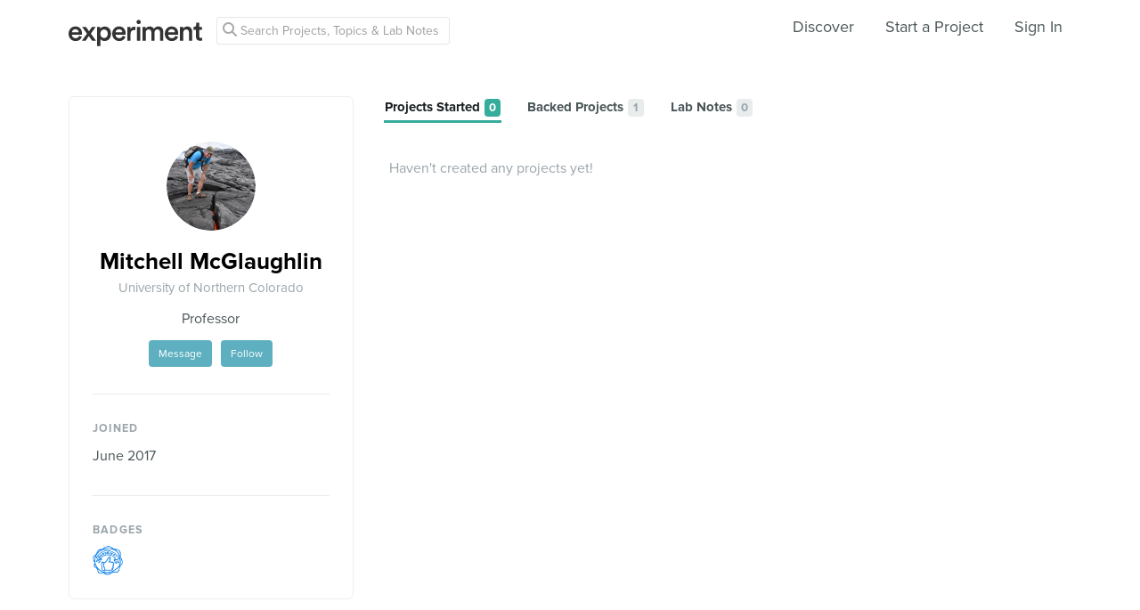

--- FILE ---
content_type: text/html; charset=utf-8
request_url: https://www.google.com/recaptcha/api2/anchor?ar=1&k=6Ldb_70UAAAAAI8hGzJqq1aRW2-GGUO7vYSfUNes&co=aHR0cHM6Ly9leHBlcmltZW50LmNvbTo0NDM.&hl=en&v=PoyoqOPhxBO7pBk68S4YbpHZ&size=invisible&anchor-ms=20000&execute-ms=30000&cb=4atm5whwngp
body_size: 48598
content:
<!DOCTYPE HTML><html dir="ltr" lang="en"><head><meta http-equiv="Content-Type" content="text/html; charset=UTF-8">
<meta http-equiv="X-UA-Compatible" content="IE=edge">
<title>reCAPTCHA</title>
<style type="text/css">
/* cyrillic-ext */
@font-face {
  font-family: 'Roboto';
  font-style: normal;
  font-weight: 400;
  font-stretch: 100%;
  src: url(//fonts.gstatic.com/s/roboto/v48/KFO7CnqEu92Fr1ME7kSn66aGLdTylUAMa3GUBHMdazTgWw.woff2) format('woff2');
  unicode-range: U+0460-052F, U+1C80-1C8A, U+20B4, U+2DE0-2DFF, U+A640-A69F, U+FE2E-FE2F;
}
/* cyrillic */
@font-face {
  font-family: 'Roboto';
  font-style: normal;
  font-weight: 400;
  font-stretch: 100%;
  src: url(//fonts.gstatic.com/s/roboto/v48/KFO7CnqEu92Fr1ME7kSn66aGLdTylUAMa3iUBHMdazTgWw.woff2) format('woff2');
  unicode-range: U+0301, U+0400-045F, U+0490-0491, U+04B0-04B1, U+2116;
}
/* greek-ext */
@font-face {
  font-family: 'Roboto';
  font-style: normal;
  font-weight: 400;
  font-stretch: 100%;
  src: url(//fonts.gstatic.com/s/roboto/v48/KFO7CnqEu92Fr1ME7kSn66aGLdTylUAMa3CUBHMdazTgWw.woff2) format('woff2');
  unicode-range: U+1F00-1FFF;
}
/* greek */
@font-face {
  font-family: 'Roboto';
  font-style: normal;
  font-weight: 400;
  font-stretch: 100%;
  src: url(//fonts.gstatic.com/s/roboto/v48/KFO7CnqEu92Fr1ME7kSn66aGLdTylUAMa3-UBHMdazTgWw.woff2) format('woff2');
  unicode-range: U+0370-0377, U+037A-037F, U+0384-038A, U+038C, U+038E-03A1, U+03A3-03FF;
}
/* math */
@font-face {
  font-family: 'Roboto';
  font-style: normal;
  font-weight: 400;
  font-stretch: 100%;
  src: url(//fonts.gstatic.com/s/roboto/v48/KFO7CnqEu92Fr1ME7kSn66aGLdTylUAMawCUBHMdazTgWw.woff2) format('woff2');
  unicode-range: U+0302-0303, U+0305, U+0307-0308, U+0310, U+0312, U+0315, U+031A, U+0326-0327, U+032C, U+032F-0330, U+0332-0333, U+0338, U+033A, U+0346, U+034D, U+0391-03A1, U+03A3-03A9, U+03B1-03C9, U+03D1, U+03D5-03D6, U+03F0-03F1, U+03F4-03F5, U+2016-2017, U+2034-2038, U+203C, U+2040, U+2043, U+2047, U+2050, U+2057, U+205F, U+2070-2071, U+2074-208E, U+2090-209C, U+20D0-20DC, U+20E1, U+20E5-20EF, U+2100-2112, U+2114-2115, U+2117-2121, U+2123-214F, U+2190, U+2192, U+2194-21AE, U+21B0-21E5, U+21F1-21F2, U+21F4-2211, U+2213-2214, U+2216-22FF, U+2308-230B, U+2310, U+2319, U+231C-2321, U+2336-237A, U+237C, U+2395, U+239B-23B7, U+23D0, U+23DC-23E1, U+2474-2475, U+25AF, U+25B3, U+25B7, U+25BD, U+25C1, U+25CA, U+25CC, U+25FB, U+266D-266F, U+27C0-27FF, U+2900-2AFF, U+2B0E-2B11, U+2B30-2B4C, U+2BFE, U+3030, U+FF5B, U+FF5D, U+1D400-1D7FF, U+1EE00-1EEFF;
}
/* symbols */
@font-face {
  font-family: 'Roboto';
  font-style: normal;
  font-weight: 400;
  font-stretch: 100%;
  src: url(//fonts.gstatic.com/s/roboto/v48/KFO7CnqEu92Fr1ME7kSn66aGLdTylUAMaxKUBHMdazTgWw.woff2) format('woff2');
  unicode-range: U+0001-000C, U+000E-001F, U+007F-009F, U+20DD-20E0, U+20E2-20E4, U+2150-218F, U+2190, U+2192, U+2194-2199, U+21AF, U+21E6-21F0, U+21F3, U+2218-2219, U+2299, U+22C4-22C6, U+2300-243F, U+2440-244A, U+2460-24FF, U+25A0-27BF, U+2800-28FF, U+2921-2922, U+2981, U+29BF, U+29EB, U+2B00-2BFF, U+4DC0-4DFF, U+FFF9-FFFB, U+10140-1018E, U+10190-1019C, U+101A0, U+101D0-101FD, U+102E0-102FB, U+10E60-10E7E, U+1D2C0-1D2D3, U+1D2E0-1D37F, U+1F000-1F0FF, U+1F100-1F1AD, U+1F1E6-1F1FF, U+1F30D-1F30F, U+1F315, U+1F31C, U+1F31E, U+1F320-1F32C, U+1F336, U+1F378, U+1F37D, U+1F382, U+1F393-1F39F, U+1F3A7-1F3A8, U+1F3AC-1F3AF, U+1F3C2, U+1F3C4-1F3C6, U+1F3CA-1F3CE, U+1F3D4-1F3E0, U+1F3ED, U+1F3F1-1F3F3, U+1F3F5-1F3F7, U+1F408, U+1F415, U+1F41F, U+1F426, U+1F43F, U+1F441-1F442, U+1F444, U+1F446-1F449, U+1F44C-1F44E, U+1F453, U+1F46A, U+1F47D, U+1F4A3, U+1F4B0, U+1F4B3, U+1F4B9, U+1F4BB, U+1F4BF, U+1F4C8-1F4CB, U+1F4D6, U+1F4DA, U+1F4DF, U+1F4E3-1F4E6, U+1F4EA-1F4ED, U+1F4F7, U+1F4F9-1F4FB, U+1F4FD-1F4FE, U+1F503, U+1F507-1F50B, U+1F50D, U+1F512-1F513, U+1F53E-1F54A, U+1F54F-1F5FA, U+1F610, U+1F650-1F67F, U+1F687, U+1F68D, U+1F691, U+1F694, U+1F698, U+1F6AD, U+1F6B2, U+1F6B9-1F6BA, U+1F6BC, U+1F6C6-1F6CF, U+1F6D3-1F6D7, U+1F6E0-1F6EA, U+1F6F0-1F6F3, U+1F6F7-1F6FC, U+1F700-1F7FF, U+1F800-1F80B, U+1F810-1F847, U+1F850-1F859, U+1F860-1F887, U+1F890-1F8AD, U+1F8B0-1F8BB, U+1F8C0-1F8C1, U+1F900-1F90B, U+1F93B, U+1F946, U+1F984, U+1F996, U+1F9E9, U+1FA00-1FA6F, U+1FA70-1FA7C, U+1FA80-1FA89, U+1FA8F-1FAC6, U+1FACE-1FADC, U+1FADF-1FAE9, U+1FAF0-1FAF8, U+1FB00-1FBFF;
}
/* vietnamese */
@font-face {
  font-family: 'Roboto';
  font-style: normal;
  font-weight: 400;
  font-stretch: 100%;
  src: url(//fonts.gstatic.com/s/roboto/v48/KFO7CnqEu92Fr1ME7kSn66aGLdTylUAMa3OUBHMdazTgWw.woff2) format('woff2');
  unicode-range: U+0102-0103, U+0110-0111, U+0128-0129, U+0168-0169, U+01A0-01A1, U+01AF-01B0, U+0300-0301, U+0303-0304, U+0308-0309, U+0323, U+0329, U+1EA0-1EF9, U+20AB;
}
/* latin-ext */
@font-face {
  font-family: 'Roboto';
  font-style: normal;
  font-weight: 400;
  font-stretch: 100%;
  src: url(//fonts.gstatic.com/s/roboto/v48/KFO7CnqEu92Fr1ME7kSn66aGLdTylUAMa3KUBHMdazTgWw.woff2) format('woff2');
  unicode-range: U+0100-02BA, U+02BD-02C5, U+02C7-02CC, U+02CE-02D7, U+02DD-02FF, U+0304, U+0308, U+0329, U+1D00-1DBF, U+1E00-1E9F, U+1EF2-1EFF, U+2020, U+20A0-20AB, U+20AD-20C0, U+2113, U+2C60-2C7F, U+A720-A7FF;
}
/* latin */
@font-face {
  font-family: 'Roboto';
  font-style: normal;
  font-weight: 400;
  font-stretch: 100%;
  src: url(//fonts.gstatic.com/s/roboto/v48/KFO7CnqEu92Fr1ME7kSn66aGLdTylUAMa3yUBHMdazQ.woff2) format('woff2');
  unicode-range: U+0000-00FF, U+0131, U+0152-0153, U+02BB-02BC, U+02C6, U+02DA, U+02DC, U+0304, U+0308, U+0329, U+2000-206F, U+20AC, U+2122, U+2191, U+2193, U+2212, U+2215, U+FEFF, U+FFFD;
}
/* cyrillic-ext */
@font-face {
  font-family: 'Roboto';
  font-style: normal;
  font-weight: 500;
  font-stretch: 100%;
  src: url(//fonts.gstatic.com/s/roboto/v48/KFO7CnqEu92Fr1ME7kSn66aGLdTylUAMa3GUBHMdazTgWw.woff2) format('woff2');
  unicode-range: U+0460-052F, U+1C80-1C8A, U+20B4, U+2DE0-2DFF, U+A640-A69F, U+FE2E-FE2F;
}
/* cyrillic */
@font-face {
  font-family: 'Roboto';
  font-style: normal;
  font-weight: 500;
  font-stretch: 100%;
  src: url(//fonts.gstatic.com/s/roboto/v48/KFO7CnqEu92Fr1ME7kSn66aGLdTylUAMa3iUBHMdazTgWw.woff2) format('woff2');
  unicode-range: U+0301, U+0400-045F, U+0490-0491, U+04B0-04B1, U+2116;
}
/* greek-ext */
@font-face {
  font-family: 'Roboto';
  font-style: normal;
  font-weight: 500;
  font-stretch: 100%;
  src: url(//fonts.gstatic.com/s/roboto/v48/KFO7CnqEu92Fr1ME7kSn66aGLdTylUAMa3CUBHMdazTgWw.woff2) format('woff2');
  unicode-range: U+1F00-1FFF;
}
/* greek */
@font-face {
  font-family: 'Roboto';
  font-style: normal;
  font-weight: 500;
  font-stretch: 100%;
  src: url(//fonts.gstatic.com/s/roboto/v48/KFO7CnqEu92Fr1ME7kSn66aGLdTylUAMa3-UBHMdazTgWw.woff2) format('woff2');
  unicode-range: U+0370-0377, U+037A-037F, U+0384-038A, U+038C, U+038E-03A1, U+03A3-03FF;
}
/* math */
@font-face {
  font-family: 'Roboto';
  font-style: normal;
  font-weight: 500;
  font-stretch: 100%;
  src: url(//fonts.gstatic.com/s/roboto/v48/KFO7CnqEu92Fr1ME7kSn66aGLdTylUAMawCUBHMdazTgWw.woff2) format('woff2');
  unicode-range: U+0302-0303, U+0305, U+0307-0308, U+0310, U+0312, U+0315, U+031A, U+0326-0327, U+032C, U+032F-0330, U+0332-0333, U+0338, U+033A, U+0346, U+034D, U+0391-03A1, U+03A3-03A9, U+03B1-03C9, U+03D1, U+03D5-03D6, U+03F0-03F1, U+03F4-03F5, U+2016-2017, U+2034-2038, U+203C, U+2040, U+2043, U+2047, U+2050, U+2057, U+205F, U+2070-2071, U+2074-208E, U+2090-209C, U+20D0-20DC, U+20E1, U+20E5-20EF, U+2100-2112, U+2114-2115, U+2117-2121, U+2123-214F, U+2190, U+2192, U+2194-21AE, U+21B0-21E5, U+21F1-21F2, U+21F4-2211, U+2213-2214, U+2216-22FF, U+2308-230B, U+2310, U+2319, U+231C-2321, U+2336-237A, U+237C, U+2395, U+239B-23B7, U+23D0, U+23DC-23E1, U+2474-2475, U+25AF, U+25B3, U+25B7, U+25BD, U+25C1, U+25CA, U+25CC, U+25FB, U+266D-266F, U+27C0-27FF, U+2900-2AFF, U+2B0E-2B11, U+2B30-2B4C, U+2BFE, U+3030, U+FF5B, U+FF5D, U+1D400-1D7FF, U+1EE00-1EEFF;
}
/* symbols */
@font-face {
  font-family: 'Roboto';
  font-style: normal;
  font-weight: 500;
  font-stretch: 100%;
  src: url(//fonts.gstatic.com/s/roboto/v48/KFO7CnqEu92Fr1ME7kSn66aGLdTylUAMaxKUBHMdazTgWw.woff2) format('woff2');
  unicode-range: U+0001-000C, U+000E-001F, U+007F-009F, U+20DD-20E0, U+20E2-20E4, U+2150-218F, U+2190, U+2192, U+2194-2199, U+21AF, U+21E6-21F0, U+21F3, U+2218-2219, U+2299, U+22C4-22C6, U+2300-243F, U+2440-244A, U+2460-24FF, U+25A0-27BF, U+2800-28FF, U+2921-2922, U+2981, U+29BF, U+29EB, U+2B00-2BFF, U+4DC0-4DFF, U+FFF9-FFFB, U+10140-1018E, U+10190-1019C, U+101A0, U+101D0-101FD, U+102E0-102FB, U+10E60-10E7E, U+1D2C0-1D2D3, U+1D2E0-1D37F, U+1F000-1F0FF, U+1F100-1F1AD, U+1F1E6-1F1FF, U+1F30D-1F30F, U+1F315, U+1F31C, U+1F31E, U+1F320-1F32C, U+1F336, U+1F378, U+1F37D, U+1F382, U+1F393-1F39F, U+1F3A7-1F3A8, U+1F3AC-1F3AF, U+1F3C2, U+1F3C4-1F3C6, U+1F3CA-1F3CE, U+1F3D4-1F3E0, U+1F3ED, U+1F3F1-1F3F3, U+1F3F5-1F3F7, U+1F408, U+1F415, U+1F41F, U+1F426, U+1F43F, U+1F441-1F442, U+1F444, U+1F446-1F449, U+1F44C-1F44E, U+1F453, U+1F46A, U+1F47D, U+1F4A3, U+1F4B0, U+1F4B3, U+1F4B9, U+1F4BB, U+1F4BF, U+1F4C8-1F4CB, U+1F4D6, U+1F4DA, U+1F4DF, U+1F4E3-1F4E6, U+1F4EA-1F4ED, U+1F4F7, U+1F4F9-1F4FB, U+1F4FD-1F4FE, U+1F503, U+1F507-1F50B, U+1F50D, U+1F512-1F513, U+1F53E-1F54A, U+1F54F-1F5FA, U+1F610, U+1F650-1F67F, U+1F687, U+1F68D, U+1F691, U+1F694, U+1F698, U+1F6AD, U+1F6B2, U+1F6B9-1F6BA, U+1F6BC, U+1F6C6-1F6CF, U+1F6D3-1F6D7, U+1F6E0-1F6EA, U+1F6F0-1F6F3, U+1F6F7-1F6FC, U+1F700-1F7FF, U+1F800-1F80B, U+1F810-1F847, U+1F850-1F859, U+1F860-1F887, U+1F890-1F8AD, U+1F8B0-1F8BB, U+1F8C0-1F8C1, U+1F900-1F90B, U+1F93B, U+1F946, U+1F984, U+1F996, U+1F9E9, U+1FA00-1FA6F, U+1FA70-1FA7C, U+1FA80-1FA89, U+1FA8F-1FAC6, U+1FACE-1FADC, U+1FADF-1FAE9, U+1FAF0-1FAF8, U+1FB00-1FBFF;
}
/* vietnamese */
@font-face {
  font-family: 'Roboto';
  font-style: normal;
  font-weight: 500;
  font-stretch: 100%;
  src: url(//fonts.gstatic.com/s/roboto/v48/KFO7CnqEu92Fr1ME7kSn66aGLdTylUAMa3OUBHMdazTgWw.woff2) format('woff2');
  unicode-range: U+0102-0103, U+0110-0111, U+0128-0129, U+0168-0169, U+01A0-01A1, U+01AF-01B0, U+0300-0301, U+0303-0304, U+0308-0309, U+0323, U+0329, U+1EA0-1EF9, U+20AB;
}
/* latin-ext */
@font-face {
  font-family: 'Roboto';
  font-style: normal;
  font-weight: 500;
  font-stretch: 100%;
  src: url(//fonts.gstatic.com/s/roboto/v48/KFO7CnqEu92Fr1ME7kSn66aGLdTylUAMa3KUBHMdazTgWw.woff2) format('woff2');
  unicode-range: U+0100-02BA, U+02BD-02C5, U+02C7-02CC, U+02CE-02D7, U+02DD-02FF, U+0304, U+0308, U+0329, U+1D00-1DBF, U+1E00-1E9F, U+1EF2-1EFF, U+2020, U+20A0-20AB, U+20AD-20C0, U+2113, U+2C60-2C7F, U+A720-A7FF;
}
/* latin */
@font-face {
  font-family: 'Roboto';
  font-style: normal;
  font-weight: 500;
  font-stretch: 100%;
  src: url(//fonts.gstatic.com/s/roboto/v48/KFO7CnqEu92Fr1ME7kSn66aGLdTylUAMa3yUBHMdazQ.woff2) format('woff2');
  unicode-range: U+0000-00FF, U+0131, U+0152-0153, U+02BB-02BC, U+02C6, U+02DA, U+02DC, U+0304, U+0308, U+0329, U+2000-206F, U+20AC, U+2122, U+2191, U+2193, U+2212, U+2215, U+FEFF, U+FFFD;
}
/* cyrillic-ext */
@font-face {
  font-family: 'Roboto';
  font-style: normal;
  font-weight: 900;
  font-stretch: 100%;
  src: url(//fonts.gstatic.com/s/roboto/v48/KFO7CnqEu92Fr1ME7kSn66aGLdTylUAMa3GUBHMdazTgWw.woff2) format('woff2');
  unicode-range: U+0460-052F, U+1C80-1C8A, U+20B4, U+2DE0-2DFF, U+A640-A69F, U+FE2E-FE2F;
}
/* cyrillic */
@font-face {
  font-family: 'Roboto';
  font-style: normal;
  font-weight: 900;
  font-stretch: 100%;
  src: url(//fonts.gstatic.com/s/roboto/v48/KFO7CnqEu92Fr1ME7kSn66aGLdTylUAMa3iUBHMdazTgWw.woff2) format('woff2');
  unicode-range: U+0301, U+0400-045F, U+0490-0491, U+04B0-04B1, U+2116;
}
/* greek-ext */
@font-face {
  font-family: 'Roboto';
  font-style: normal;
  font-weight: 900;
  font-stretch: 100%;
  src: url(//fonts.gstatic.com/s/roboto/v48/KFO7CnqEu92Fr1ME7kSn66aGLdTylUAMa3CUBHMdazTgWw.woff2) format('woff2');
  unicode-range: U+1F00-1FFF;
}
/* greek */
@font-face {
  font-family: 'Roboto';
  font-style: normal;
  font-weight: 900;
  font-stretch: 100%;
  src: url(//fonts.gstatic.com/s/roboto/v48/KFO7CnqEu92Fr1ME7kSn66aGLdTylUAMa3-UBHMdazTgWw.woff2) format('woff2');
  unicode-range: U+0370-0377, U+037A-037F, U+0384-038A, U+038C, U+038E-03A1, U+03A3-03FF;
}
/* math */
@font-face {
  font-family: 'Roboto';
  font-style: normal;
  font-weight: 900;
  font-stretch: 100%;
  src: url(//fonts.gstatic.com/s/roboto/v48/KFO7CnqEu92Fr1ME7kSn66aGLdTylUAMawCUBHMdazTgWw.woff2) format('woff2');
  unicode-range: U+0302-0303, U+0305, U+0307-0308, U+0310, U+0312, U+0315, U+031A, U+0326-0327, U+032C, U+032F-0330, U+0332-0333, U+0338, U+033A, U+0346, U+034D, U+0391-03A1, U+03A3-03A9, U+03B1-03C9, U+03D1, U+03D5-03D6, U+03F0-03F1, U+03F4-03F5, U+2016-2017, U+2034-2038, U+203C, U+2040, U+2043, U+2047, U+2050, U+2057, U+205F, U+2070-2071, U+2074-208E, U+2090-209C, U+20D0-20DC, U+20E1, U+20E5-20EF, U+2100-2112, U+2114-2115, U+2117-2121, U+2123-214F, U+2190, U+2192, U+2194-21AE, U+21B0-21E5, U+21F1-21F2, U+21F4-2211, U+2213-2214, U+2216-22FF, U+2308-230B, U+2310, U+2319, U+231C-2321, U+2336-237A, U+237C, U+2395, U+239B-23B7, U+23D0, U+23DC-23E1, U+2474-2475, U+25AF, U+25B3, U+25B7, U+25BD, U+25C1, U+25CA, U+25CC, U+25FB, U+266D-266F, U+27C0-27FF, U+2900-2AFF, U+2B0E-2B11, U+2B30-2B4C, U+2BFE, U+3030, U+FF5B, U+FF5D, U+1D400-1D7FF, U+1EE00-1EEFF;
}
/* symbols */
@font-face {
  font-family: 'Roboto';
  font-style: normal;
  font-weight: 900;
  font-stretch: 100%;
  src: url(//fonts.gstatic.com/s/roboto/v48/KFO7CnqEu92Fr1ME7kSn66aGLdTylUAMaxKUBHMdazTgWw.woff2) format('woff2');
  unicode-range: U+0001-000C, U+000E-001F, U+007F-009F, U+20DD-20E0, U+20E2-20E4, U+2150-218F, U+2190, U+2192, U+2194-2199, U+21AF, U+21E6-21F0, U+21F3, U+2218-2219, U+2299, U+22C4-22C6, U+2300-243F, U+2440-244A, U+2460-24FF, U+25A0-27BF, U+2800-28FF, U+2921-2922, U+2981, U+29BF, U+29EB, U+2B00-2BFF, U+4DC0-4DFF, U+FFF9-FFFB, U+10140-1018E, U+10190-1019C, U+101A0, U+101D0-101FD, U+102E0-102FB, U+10E60-10E7E, U+1D2C0-1D2D3, U+1D2E0-1D37F, U+1F000-1F0FF, U+1F100-1F1AD, U+1F1E6-1F1FF, U+1F30D-1F30F, U+1F315, U+1F31C, U+1F31E, U+1F320-1F32C, U+1F336, U+1F378, U+1F37D, U+1F382, U+1F393-1F39F, U+1F3A7-1F3A8, U+1F3AC-1F3AF, U+1F3C2, U+1F3C4-1F3C6, U+1F3CA-1F3CE, U+1F3D4-1F3E0, U+1F3ED, U+1F3F1-1F3F3, U+1F3F5-1F3F7, U+1F408, U+1F415, U+1F41F, U+1F426, U+1F43F, U+1F441-1F442, U+1F444, U+1F446-1F449, U+1F44C-1F44E, U+1F453, U+1F46A, U+1F47D, U+1F4A3, U+1F4B0, U+1F4B3, U+1F4B9, U+1F4BB, U+1F4BF, U+1F4C8-1F4CB, U+1F4D6, U+1F4DA, U+1F4DF, U+1F4E3-1F4E6, U+1F4EA-1F4ED, U+1F4F7, U+1F4F9-1F4FB, U+1F4FD-1F4FE, U+1F503, U+1F507-1F50B, U+1F50D, U+1F512-1F513, U+1F53E-1F54A, U+1F54F-1F5FA, U+1F610, U+1F650-1F67F, U+1F687, U+1F68D, U+1F691, U+1F694, U+1F698, U+1F6AD, U+1F6B2, U+1F6B9-1F6BA, U+1F6BC, U+1F6C6-1F6CF, U+1F6D3-1F6D7, U+1F6E0-1F6EA, U+1F6F0-1F6F3, U+1F6F7-1F6FC, U+1F700-1F7FF, U+1F800-1F80B, U+1F810-1F847, U+1F850-1F859, U+1F860-1F887, U+1F890-1F8AD, U+1F8B0-1F8BB, U+1F8C0-1F8C1, U+1F900-1F90B, U+1F93B, U+1F946, U+1F984, U+1F996, U+1F9E9, U+1FA00-1FA6F, U+1FA70-1FA7C, U+1FA80-1FA89, U+1FA8F-1FAC6, U+1FACE-1FADC, U+1FADF-1FAE9, U+1FAF0-1FAF8, U+1FB00-1FBFF;
}
/* vietnamese */
@font-face {
  font-family: 'Roboto';
  font-style: normal;
  font-weight: 900;
  font-stretch: 100%;
  src: url(//fonts.gstatic.com/s/roboto/v48/KFO7CnqEu92Fr1ME7kSn66aGLdTylUAMa3OUBHMdazTgWw.woff2) format('woff2');
  unicode-range: U+0102-0103, U+0110-0111, U+0128-0129, U+0168-0169, U+01A0-01A1, U+01AF-01B0, U+0300-0301, U+0303-0304, U+0308-0309, U+0323, U+0329, U+1EA0-1EF9, U+20AB;
}
/* latin-ext */
@font-face {
  font-family: 'Roboto';
  font-style: normal;
  font-weight: 900;
  font-stretch: 100%;
  src: url(//fonts.gstatic.com/s/roboto/v48/KFO7CnqEu92Fr1ME7kSn66aGLdTylUAMa3KUBHMdazTgWw.woff2) format('woff2');
  unicode-range: U+0100-02BA, U+02BD-02C5, U+02C7-02CC, U+02CE-02D7, U+02DD-02FF, U+0304, U+0308, U+0329, U+1D00-1DBF, U+1E00-1E9F, U+1EF2-1EFF, U+2020, U+20A0-20AB, U+20AD-20C0, U+2113, U+2C60-2C7F, U+A720-A7FF;
}
/* latin */
@font-face {
  font-family: 'Roboto';
  font-style: normal;
  font-weight: 900;
  font-stretch: 100%;
  src: url(//fonts.gstatic.com/s/roboto/v48/KFO7CnqEu92Fr1ME7kSn66aGLdTylUAMa3yUBHMdazQ.woff2) format('woff2');
  unicode-range: U+0000-00FF, U+0131, U+0152-0153, U+02BB-02BC, U+02C6, U+02DA, U+02DC, U+0304, U+0308, U+0329, U+2000-206F, U+20AC, U+2122, U+2191, U+2193, U+2212, U+2215, U+FEFF, U+FFFD;
}

</style>
<link rel="stylesheet" type="text/css" href="https://www.gstatic.com/recaptcha/releases/PoyoqOPhxBO7pBk68S4YbpHZ/styles__ltr.css">
<script nonce="Oo4Ly-ngBm6XmPHwF2Q2ww" type="text/javascript">window['__recaptcha_api'] = 'https://www.google.com/recaptcha/api2/';</script>
<script type="text/javascript" src="https://www.gstatic.com/recaptcha/releases/PoyoqOPhxBO7pBk68S4YbpHZ/recaptcha__en.js" nonce="Oo4Ly-ngBm6XmPHwF2Q2ww">
      
    </script></head>
<body><div id="rc-anchor-alert" class="rc-anchor-alert"></div>
<input type="hidden" id="recaptcha-token" value="[base64]">
<script type="text/javascript" nonce="Oo4Ly-ngBm6XmPHwF2Q2ww">
      recaptcha.anchor.Main.init("[\x22ainput\x22,[\x22bgdata\x22,\x22\x22,\[base64]/[base64]/MjU1Ong/[base64]/[base64]/[base64]/[base64]/[base64]/[base64]/[base64]/[base64]/[base64]/[base64]/[base64]/[base64]/[base64]/[base64]/[base64]\\u003d\x22,\[base64]\\u003d\\u003d\x22,\[base64]/CnRjCm3RmXAQ4w5rCqyYTwo3Cj8O/[base64]/wr/DnQLCqcO5PzPDkVrCoBTDnx/CjsOOG8OOAcOCw7LCjsKAbzLCvsO4w7A0VH/ChcOZdMKXJ8OXZcOsYH7CnRbDuwrDiTEcBngFcnUaw64Kw7rClxbDjcKKaHMmHyHDh8K6w7Uew4dWRRTCuMO9wqfDjcOGw73CuhDDvMOdw5I3wqTDqMKQw7B2ARvDlMKUYsKTF8K9QcKZE8Kqe8KmchtRbBrCkEnCp8O/[base64]/wqvCtlzDosODSMKHOEI4TX7CqMOiw5HDicKawovCjwLDh2Arwr0GV8KbwqTDujrCjcK7dsKJeizDk8OSQlVmwrDDjsK/[base64]/CqcK7w4NXwrsHAMKvB3fCscKrw5/Cp8O6woQFOsKlYynCnsKNwonDuXhcBcKAIg7DlmbCtcOQHHsww79qDcO7wpvCvGN7L2B1wp3CoVPCiMKiw73CghTCoMOvKzPDgFQdw7dxw5rCrmTCs8O1wpPCgMK/RmAHIcOOan0Iw5zDu8ObbQgow6FKw7bDvsKNVHANKcOjwpcjecKkECkTw7LDvcOfw4FjasObT8K0wo4Sw4MlTsOyw7kBw4XDicOeRGPCvsKPw69Iwqs4w6rCjsKwDmEbI8OvKMKBKF/DmSrDrMK8woQqwq91wqzCn0IYQV3Cl8KGwpzDosKWw6/Cpw4jGXARwpVywrfCi1xHO0vCmSjDlsO0w7zDvAjDg8O2F2jCucKYRirCk8OzwpgWUMOpw5zCpBzDocO1OsKka8OUwoDDlm3CpcK9BMOMw4TDoD9nwp9+WsOiwrnDp1gvw4EwwozCkUfDlTpWw5vCq1/[base64]/DqX7ClsKfw5JCasO6S0MswoLDs8Okw5kew7bCrcO5RMOdMxVfwoFyIHVVwqFzwqfCiSTDrirCgMKywp3CocKqXCHCn8KEdEQXw4TCrAJQwpEdf3Qfw4PDo8OIwq7DscKdYMKCwp7CnMO8GsOPDMOrEsKKwpl/[base64]/CgR7Cm8OPw7dbw5fCjkPCo8O3wqXClwRrc8K8woRdw7I8w41GSHXDgF1sXTXCkMOZwo3Cm0ttwo45w7kIwobCr8O/WcK3MlHDjcOcw4rDvcOJJcKeWQvDozhmTcKNFVhtw6/DvEjDrcOxwoBAIzg+w6Ygw4DCrcOywofDp8Khw5IpCMOjw6NvwqHDkcOaL8KNwpQHZ3TCjz7Co8OPwprDjRdVwqxVX8OiwqvDqsKCf8O6w6Bcw6PCl0UINSIrAF4IEHLCkMOtwphTfmnDucOmEA7Ctn9gwpfDqsK4wp/DlcK4TjRsBCRQCX09Rm/CscOyDgQjwovDtzbDmMOPP0V9w78iwr5bwpDCj8KPw55UY0Z6XMOAQQEqw50ZW8KkJD/CkMOHw5kawp7CoMKybcKQwo3DtGnCrFoWwqnDlMOWw63Dln7DqMO8wqfCm8OVKsKQGMK1MsOcw5PDq8KKEsKrwq3DmMO1wpgXVD3DoXjDp1hkw55tBMOIwqF4DsOzw6kwS8KeGcO5wqoJw6p/eTDCqcKsSB7DsQfCsTLCoMKaDMKDwpw6wq/DuxJieDMrw5ZtwocLRsKKI23Dgxsze0zDvsKVwoRnQsKKbcK5w44dX8Knw6t0JSEFwpjDvMOfGEXDhMOTwqXDm8K9USd3wrJ4NTdzGQ3Cp3JFYHFiwoDDkE4yVmEISMOZwqjDvsKGwrrDrUx9FQDDlMKSO8KTFMOJw4/DvCotw75bWl7DnxoQwrTCnyw6w6vDkSzCncOcTsK0w7Q4w7BywqE8wqJxw4xHw5HCvh4lFsKJWsORGyvCol3CnBwoVzg3wosUw6csw6RKw49Dw47Ds8K/UsKIwqDCqTdJw6cywrXCmS03wo15w7jCq8KoKzTCnlptE8OTwoJFw6sKw7/CjGLDusK1w5kTGwRTwoU2w71VwoAxUn0wwobCtMKCNcOKw77Cl0sQwpkZZTF2w6rClcKbw45iw4/DmRMrw4bDjzpSZMOnZ8Okw7fCs29iwqbCtBA3OQLClC8JwoMQwrfCsEx6wrYTbVDClsKPwp/CplbDicObwrgkE8K7SMKdOBcDwqbDtyzCk8KdeBJjejkZXgLCulsuaUJ8w7chSEEaf8Knw64kwpDCvcKPw4XDjsOWKxoZwrDCm8OnK0wbw67DvQZKVsORLCdUfxjCqsO0wq7CucKCV8Ondx45wqJSDwHCpMOLB33CksKrQ8K2YTPCgMKLJi0FJsOVXG/Cr8OoPMKOwrrCqCRew5DCpAA5OcOFCsOmBXcJwqvDiRZ+w7IgOBItFlYsEsKkQG8Ww51Kw7/CjzcIZlPClmLCgsKkfwALw4BBwotyKMOIPHd9w5PDt8KXw70Uw7/[base64]/[base64]/DnsKgwo3ClwrCqizCkcOsV8O3RsKRw5kcwrxQTMKRwpYPGMKuwql0wp7Dox3DoTlSckDDjBoVPsKZwqLDrMOrVX3Cj18xwpoTw7tqwrvDlTtVD2PDrMKQwpUbwojCosKfw5FyEFZhwp3CpMO1wq/CrcKKwr1LRsKVw7TDnMKuTMKnLsO9DF9zGMOKw5TCnj5dwrPDoGJuw5ZMw4zCsDJsfcOaD8KYX8KUfMKKw7QbV8ODBy7CrcOpHsK5wpMlS03DisKWw6bDpQHDjTINMFdNG20MwrPDvQTDlTTDs8OxDWDDrUPDnz7Cnh/[base64]/CuibDkkjCrDXCpMOcw41sw7IOw7RzMRHDtWbDlBLDn8O4bDk7acO2G0UvT0/Dk08cPiTCgF9rI8O4w54KFBJKbjTDkcOGL0Qmw73DmAzDkMOrw6kbUDTDqsOoIi7DoGNCCcKCdkBtw7HDmELDjMKJw6YOw4s4JcObU3/[base64]/w4tpKMOyKh/[base64]/bcKHwqIKRcKVAcOBLhzDh8OCWjzClSvCn8Obf8OyDDl2XMO7XijCoMKZbMOjwoYoPcOzdxvChThoGsKGwp7CrA7ChsKmC3MmATPDmhFvwopCZsK4w4/CoTwywqYLw6bDpA7CqE/CkUHDqsKOwr5YP8KDMMKkw7lWwrbCvgrCrMKww4bDr8O6JsKQWMOYHwoqwqDCnjzCmVXDo1d9w6V3wrbClMKLw59SCsKNG8O6wrrDkMO3VsK+w6TCjVXCsgDCmDzChmwpw5FbcsKXw7JnbwkpwrvDoGFgUzXDty/CtcO2YH9yw7XCjgrDgX4Zw5VVwq/CscOjwrsiXcK1I8K7RsO/wrw1wqnCngVMBcKtHMKAw4bClsKxwqrDtcKxbcK1wpLCg8OJw67CicK1w6M6wopwVRZrFsKDw6bDrsOLMk5YEn9cw6w8HTfCk8KHOsO8w7bCl8Oww6vDksOCHcOuHR/CosKUF8OJX37CtMKSwpl/w43DrMOWw6TDoz3Clm7Dv8KkWmTDp3zDjl1Vwr7CssONw4g0wqnCuMKhPMKTwoTCpcKmwp96bsKtw6nDizjDmkfDlw3DggDDssOJcMKbwqzDrsOqwo/[base64]/Cm03CpjA2HW5ywofDtR7CgGZMZMO+wocjAmDDtBVVEsKWw4nDoWZGwpvCr8O+NznCn07Cs8KMa8OSY3/DjsOpFTIcZGoZfkxFwpfDqi7DnTBQw7DCjXTCmkV8AcKFwrXDlF7DvkMMw7vDsMO7NBXCn8OaW8OfL3tlbHHDildfwq8owqbDnB/[base64]/[base64]/[base64]/EzoBwpRZKllEw77DtCnChsOmGMOVQMOdI0lubAphw5LCiMK2wos/bcOqwqhiw7sLwqLDv8ORTTpHFnLCqcOIw57CiRPDisOTVcKzBsOkBRzCr8KQRMOZAMOYGQfDijQAeUfCpsO1F8K+w4vDvsKLKMKMw6AUw6JYwpjDgR5jQzHDpGPClh1WVsOYRMKVd8OyacKpNMKCwr53w5/CjjHDjcOJTMOOw6HCu3/Cq8K9w4osXhU9wpgPw53DhB/[base64]/DrxNTFVY3wr8DS8OLfAQHdcOOwrjCl8OMwqBTFsOSwp3DrAcpwpHDmsOWw7fCuMOzwrd6wqDCtnDDrR3Cl8K/woTCh8K3wrvCg8OSwoTClcKgSUoPHcOfw4pAw7B5FnLDkWTDu8OKw4rDjsO3CcOGwr3CosOYBXwOYQ0MFsKiEMOGw7rDmnHCqCYDwo7Cg8K4w5/DgzrDqF/Dn0bCo3nCoEMIw4IDw6Enw4xLwoDDt2oXwox+woXCocOCKMKKwooVWsKwwrPDkU3Cpj0CDQwOGsOkVhDCm8KdwpAmf2vCr8ODJsOWLQ10wrZeQ355OBwQw7B1UkEOw7AGw6ZwacOpw6hvWcO2wr/Ch1J4U8OjwqLCqsKAYsOoeMOiaV7DosK6w7sHw6xiwohVa8ORw5dmw6nCo8KXGcK8F2bClMKywo7Dp8OLbMOLKcOSw58zwr4eTEodw5XDicOTwrTChznDmsODwq1+w4vDklfCjFxTccOUwo3DvCdKMU/Ch1gRNsKYJMKcK8KxO3TDijh+wq7DssO8NUTCj3MyWMOBfsKDwoc3FGDCuiMRwq/Dhx5Ywp3CnwoXDsKPWsOmQ3vDrMOUw7vDsHnChC51L8OXw7XDp8OfNTXCssK8KcO8w74AfAHCgFdzwpPDiiwxwpZZw7VZwrjCrMKqwqfCqlItwo7DrjwwG8KVfQY7bcOnMWt4wp08w4Y7CR/DjkLCl8OMw6RLw6vDuMOWw5BGw4Naw557woPCmMO4b8OOGC4ANwXClsKvwpcTwr7Dj8KVwpdlSw8QTW4xw6tVfsO0w5sGQ8KhQQddwpjCtsOqw4HDhhEmwpZJwr3DliPDmBp7LMKdw6nDiMKawoRyMV/DsyjDmcKowqxswrsiw51vwpoZwo4tYSzCmjNYcAQIKMOKZ3rDisK0fUrCvDM4NnJqw5MGwo3DoCwJwq0oHD7CtHdow4TDgg1Kw5vDlVPDq3ECBsOLw77DoGcTw6LDsX1lw79LHcK/FcK5S8K0WMKBacK/NmNUw58tw73CiS16DBg4wp3CrsKqJh4FwqjDpmkCwoc0w5vCjx3CixDCshrDocOJV8Kpw5d8wpEew5g/PMOowonCqVAfN8O7LVfDs3XCkcOnWxXCsQldY2hVb8KxKi0pwoUBwq7DiFsQw67Du8K/[base64]/w6jCpy3DqylZwpMqRsKVwoUQw4PCuMOFNTLCqsOOwp4NNzMew40Aex9ow69rd8Ozw4PDhMOoR0VoD0TCmMOdw5/[base64]/DisKpaWtmw6zCn8KlwrzDocKOOkPDp3E/w43DtRIOf8KjLlIFdWTDjgrCkhBkw5YtKlZrwrJgSsOUZjhuw5zDsQjDosKrwodKwrzDtcO4wp7DqCE/[base64]/CkRHCpcK3K8OsdXJOwpPDhmLCiQZdBcOyw7x2GcOxWFQ7wpooccK5TMOuYcKELmoSw58zwqPDtcKlwrHDm8O5w7Ndwr/DlsOPWMKOaMKUIFnCkzrDiEnCrmc6wq/Dj8OTw68CwrjCucObC8OOwqtVw7TCkcK7w6jDjcKEwp3Dl2LCkyrDvH5EN8KEKcOUbS5OwopWwoB6wqHDp8O/PWzDqE89P8KnISvDlTU1AsOCwqfCgMOawp/CkcO/PEPDo8K3w4wFw47Cj1nDqj8/wr7Dl20ywp/[base64]/w5rDkmHCi3Y2wqpwBEPDg3pew5HDlEXCrTvClsO7w5/[base64]/Dp0RkAsOBS8K4TVDCjTldw5VOwqnCj2x0EQREw4vDpE4YwpxdJcOtH8O0IwoHHBREwpjDvU1YwrPCuWnCsmXDocO1flDCnHl0NsOjw4tqw7ssAsO1EXALTMOwMMKkwqZ3woopIBAWV8OZw4HDkMOfIcKUZQLChsOkfMKawo/DiMKowoQow6HCm8Oxw7sTUTwBwojCgcO/fXzCrMOSQMOswrkzQcOoUFVIbynCmsKMVMKIwqDCv8OUZFHDlSbDkVXCnxxvXcOsDMOawo7Dq8KtwrAEwoZuf0BCG8Ocw5c5M8O4fSHCrsKCVBHDvRkYZmZye2jCv8O8woJ/CCTCssOSfF7CjyzCn8KWw5VCLcOTwpXChsKNasKOQnDDocKpwrAzwqnCrMKVw43DsFzCk1Etw7QqwoAkw5DDn8KcwqzDn8OiScKkK8OLw7VAw6TDu8Kmwp9ww5PCoidwGcKYDsOPUlfCq8OnPH/ClcK1w4Iqw5Ykw7A4PMO+MMKQw7xLw4vCpFnDr8KEwqvCoMOQEws6w40vX8KAfMKOfsKZdsOGUCfCpTM1wqnClsOlwrnCuwxIScK6a2oedMOsw6pWwrJ4GUDDtE5zw4R0w4HCusKPw7AUI8OPwq/ChcOTBXzCmcKLw58Iw6R+w5sYesKEw79pw4dhKF7DlS7CicOIw6B8w48rw6bCocKKDcK+fAzDkMOnHsORA2rCj8KnACvDhVpDaCvDhQ/DuHkgacOjO8KAw7nDlMKGbcKWwp4Vw6xdVEFOw5Ymw7DChsKxWcK8w5M6wqMgMsKEwrDCusOvwrYsLsKMw79YwrbCvkLCiMKpw43CgMKSwpxCKMOcb8KSwrHCrz7CrMK+w74uC1YXVUTCn8KbYHhzIMKqU03Cr8OPwqHCqAIxw5/CmgbCtV3ChUZqL8KJw7bCkXVowpDCniJZwrnCjWHClcKqE2gkwozCoMKIw4rDlXnCsMOmE8OfegEBAzdDFsOHwqXDi2YGQwLDh8OPwpjDscK7VMKGw798XRTCnsOnTCAywonCtcODw6V7wqYow5/CmsOfdUY7WcOJAcOxw7nDpsORV8K4w4s/JcK+wqvDvAJ5WMK9aMOjA8OVJMKLdDLDicO5eFVyFyNUwq1qEAIdBMK7wooFXi1Gw400w6nCpSrDhGR6wqNcWhrCqsK5wq8WHMObw4UqwrzDggnCpxRceETChMKaGMO/X0jDq17DpB8Fw6zChWR2MMKDwpVpDwHDpsKvw5jCj8OgwrbDt8OHTcOST8KOUcOXN8OuwoplM8KqVxlbwpPDmlnCq8KyHsOMwqtlPMOUHMOFw75Ww5sCwqnCu8OLRAzDrRTCqz4xw7fCp1nCssKiW8KCwopMXMKQNHVUw7okJ8KeKC4we2t9w6LCmcKMw6/Ds0QMaMOBw7VFbhfDliAlB8KdSsKAwoJgwo1Mw7BKwpHDucKPDMKpUMK5wobDrkbDlFgawpbCjsKTLMKZYMOCU8Ojb8OKIcKQW8OBOC5bQMO8Jhg1NV0pwrd3CcOdw5vCl8OowoPDmmjDmjLDrMOPTMKcJ183wo8kOxppJ8Kmw7oSEcOAw4/[base64]/CtTIEw4fCkMKDZsK8BxfDmW0iwpDDm8K7wqjDmMKww4s/[base64]/Cu2paw4jCtwXDoMKTw6LCmG/Duw/[base64]/CnMK9HsKMRQ55XlLDrcOZSsOoIngiw645w5/Dly84w6nDqcK2w7cQw6ouEFAzHFJswroywrLCpyEde8Kfw4zCowQpKirDkAxiU8OTccOwYSPDusOYwocaEsKAOjNzw7w6wpXDt8KODR/Do2vDhcOJNXYTwrrCrcKpw5fCn8OMwpDCnV8+wpvCqxrCqcOJNTx/bydOwq7CmsO2w67Co8K7w40TXwFnBlUFw4DCt3HDlQnCg8O2w6zChcKtFFjDtFPCtMOyw4TDs8K+wpcHOR/CiEkTHmbDrMKoCGfDgHTCu8Ovw67CtU0cZBZew67DqX3CizBMd3dYw4fDljlQTSJHOsKbSsOrJxzDjMKqcMO+w7ELTUZCwqrCj8O1IMOqBAUFPMOzw6LDlzDCk1Q3wpbDpMOLwqHCgsOVw53DosK3w7N9w6/Cv8KVfsKSwonCjVRNwqwvDnLCgMK/wq7CiMK6BcOoW3zDg8O5TzvDsGvDnsK9w51oPMKkwp/CgWTCicKBNgFnF8OOZsO8wp7DrcK5wpFMwrDDtkw3w57DlMKjw5loNsOCdcKddFLCuMO9FMKwwoxZPHt7HMK/[base64]/w6TClwd0e8KkAsKHw5AHw7EaUg3DpsO/worDvj5LwoHCm0I1wrbDvE0mwr/CmUdTwodiNTfDrUvDhMKFwofCicKawrFPw6TChsKFVwHDmcKQecKxwpwmwpM3w5/[base64]/DgDrDgcKucsO4w7TCv8K9WVXCrsK/HALDscKWGDIgGsKuc8O/[base64]/CnMORwqDDl3vCln8Iw5p1bcO/[base64]/[base64]/ChsOfZWnCjzXCq8OBKSjCoMOxwrlGCMODwow7w40nXBNlf8KMKjXCvMKkwr9MwojCmsOVw4pMDVvDhUvCgz5Iw5cBwrYQFAwKw7VwQ23DvVItwrnDisKPaEtdwoJ+wpQNw57CrEPCgCDCiMKbw7vDtsKNAzdoU8Kqwp/[base64]/CpMOBwqNsI3t9wrViN8O/QsOywrRVwoEqPsO6w7PChMO0RMKowplQRAHDuXEePMKhcULCmiEqwrbCsE4xw6ZDOcKfSUbChwDCt8KZSFPDnUk6w6AJCsKoD8OuaHYEZGrClVfCgsK/SXLCpnnDhWEGMMK2w41Bw6jCjcKQUHJ6AGlNR8Ohw5LDk8OSwprDqWR5w79wM3zCl8ONUl/Dt8Osw6E1NsOmwrjCohM7QcKJC1bDqzTCucOFXDBSw59YblPDqDoqwo3CgxbCo3sGw5ZpwqvCsyQ3I8O1f8K8woUzw5sgwo0zw4bDksKOwrLCuzjDtsObeyPCr8OnFMKxUG3DoU8DwogmA8Kqw67CksOPwrV5wqV8w48WBx7DjH/CqiUmw6PDpsKWQcOMJgQwwrUHw7nCu8OrwqjClMKKwr/CuMKWwqkpw4waW3YvwqYPNMOrw4jCqldXMxINVsKawrfDgMOEKG7DrU/DhjRjFsKtw7DDkcKKwrvDulgQwqjCjcObU8OXwoUcPTPCpsOOVCshw63DgCPDtxBXwqVdWm8HFDrDqzjCiMK8WQjDmsKPwpMoWMOIwobDscOmw4fCjsKTwp7Cp0jCuXXDl8OoaF/[base64]/DusOcb8KCOsKBw7zCk8KmwoPCtcKxIsOew4ovwrk1ccObw6rDsMO5w5/CrcOcw6vCjVQwwprClWMQEwbCqQfCmi8zwrXChcKqScOxwqvDqMKQwolKdWDDkDjCs8K2w7DCkD8uw6M/[base64]/eD/CucOZbw/DtcK7EMOjTFHDlWwSQsKuwqnCkXXDh8Kza287w5gww40bw6VTPV5Mwolgw57Cl3cHLsKSVsKZwqgYe2UjXFDCugZ6wpjDnmPCncKWMl7DocOyC8OCw5DDl8ODLsOOH8OjF37ClsOPHzFYw7ZnW8OMHsOdwp3Dvys/aEnDtTt4w5Ruwp1aYi1uRMKtQ8Oew5kOw6p/woppd8OVw6t7w5VkHcKlIcKiw4kMw4rCm8OGASZwCy/CvMOZwovDmMOIw7fDi8K/wo5gICnDr8OkYcOGw6DCuChHUsKdw5VCAUjCq8OgwpPDnj/[base64]/EwstwofCvGjDnzfCmMOhwoPCmmUJwoNdwrbCjcO1B8KSLcO7fnBjDzsXNsK0wqEcw7gvelESbMO3LHMsPRjDhRsmWcKsCFQ5GsKKMnHDm17CmHgnw6pLw5DCgcOBw6pJw7vDhy4aDj86wpPCn8OWw4bCvwfDpw3Dk8OIwotAw7/ChiwawqTChCvDtsKiw7rDsUAAwpA3w5skw5bDpnPCqVvDr2jCt8KRJ0rCtMK5wovDogYLwpJ3fMKyw40MCcK0dsOrwrrCkMOMIwLDksK/[base64]/w5gTw7lADGbCl8OIQ0HCs8KUb8Kzw43DrGdyw4TDv3FbwoMywrTCmhDCncO8woNfSsKRwonDg8O/[base64]/Cg8KQJsKMYMO8wr/DrCluw5XCoS7DssOUw4fCiMKoM8KiJRgrw5zDhSVWwoEkwrRIOzJNcmTDhsK1wqRWeSlWw6DDuQTDlD/[base64]/w5TDsMOiAsKNwrXCisKvw459w4F6GcOBC0PDl8KfVsO9w7XDqS/Cp8ODw6EiNMO5OyTCrMOQfX9YPMKxw4bCpV/CnsKHRW1/[base64]/[base64]/[base64]/CiCIZUTRxwr7CrcOBwoEmw7gXwpLCniAaw7rDocOPwpAmNHPCmcKuKEAsMSPDvcKXw4UMw7VkFMKETWnCgk5lfMKlw6fDiUp7PBxQw6vClzF7woo2wp/[base64]/IGATZgDDocOPJ8OXw5gjJz15Pj7DnMKmS2FmQ042ZMOmWMKVcid0QlLCs8OLVcKBE0Fmei9XW3EswrLDlBRSA8Ktw7HCgwLCqDN3wpotwqwSGWkCw5/CjEbCs1fDnsKhwo5bw4kVI8Ogw7YpwprCicKsPF/Dg8OwVsKsPMKTw7XDucOPw63CnDXDhTEXSzvCpCVcK1jCpcOYw742worDi8KTwrvDrTE0wpQ+NlTDoRIvwrPCvifDrWojwrzDtHnDpwXCnsKlw6dYBcO6acOGw4/DnsK0Ln4iw4/CrMOBJBZLK8KdVg3CsT8Jw7DDh21ce8Kew75RHCzDiVFBw6jDu8KXwrwAwrZAwo7DvMOlwqNKK27Ctx8/wqFpw53CssOKd8KswrvDg8KSDh5Tw6I7PMKOMxPDm0hTcHXCl8KrWk3DncKUw5DDtytwwpLCoMOlwrg0w4fCuMOVw5nCkMKtC8KoWmBcV8OgwooHQX/CosOlw4rCgUvDvcO8w7bChsKxRmZYbTzCjxrCvsOeGzbDj2PDkCbDiMKSw7JYwqovw5TCrMOpw4LCmcO6V0rDjcKkw7hzEwQKwqUnG8O6LcKueMKFwo1gwrLDmMOew4xYVMKjwr7DrCI9w4jDisO2XcKMwoYeWsO1RcKrL8O1ZcORw6/DunLDhcK6cMK7QADDsCvChlA3wqlAw5/CtFzCoHHCl8K/V8OsSTfCtcO5H8K4ecO+FSbCs8OfwrbCoVl4JcOdHcKsw4zDuAbDicOjwrHCgMKXWsKDw4HCu8OUw4PDmTooFMKGX8OnCgY/TsOEYzzDnxLDi8KeWsK1bMK3w7TCpMK7PybCtsK/wqnCsxlgw6rClWAPSMOmbQttwrPCrSbDkcKtw5PCpMOJw7QEKsOYwqfCmcKwSMODw6Vpw5jCm8KUwq3DgMKvEEITwoZCSnfDvnrCuFPCnB7DqR3DrMOwf1M7w6jCqC/ChX4sND3CjcOIT8ODwr7CscK8YcOqw4rDq8OXw7wXdlEac1J2YQEzw7/DvcKHwqnDvkQOQCg7wqPChChIYMOhW25mWcKrJwgZbgLCv8OjwoQrO1bDgkjDlyDCoMO2VcKwwr8/[base64]/[base64]/CmwRAw5LCv8KCAsKIbXVTwo1Fwp/DvyVMUgFcPQF7wqHCq8KNDMOFwqjCvMKiIDwnKWwePVXDgCfDh8OoZnHCicOHFsKJRcO4w6UHw7oTwqzCp0ZjAcOEwq4qUMOvw5/ChsKOTsOvRBDCg8KiNFbCh8OjHMOnw4/DglvDjcOYw5DDlULCqw/[base64]/CosKfw7nCqcKbd23Csigge8OdNXFnY8O+B8K3woDDqsO2di/[base64]/ClHbDiEp5P8KRHDQDCFXDuG8CG0rDlTvDqcO3w5fCh0VlwrHCoWUjZkhkcsOZwp06w61+w7oYBzfCqH4HwoJce23CihfDrj3DgsOiw4bCsw12H8OIwqXDpsO1DXM/U2RvwqsgQcOawoTDhXN4wpddbzIIwr98w5DCjRg4QmpNw7hDL8O0BMOfw5nDocKLw7Enw4HCogzCosKkwrQaJsKUwqd0w6Z8AHl/w4QidsKHCRjDscODLsOffMKpfcOdOMOzaBPCo8O+S8O5w7o4YSgYwpbDnGvDpyTDncOsPzXDuUMQwqNHFMKfwpIpw5keeMKPH8K/ESQ3NxYkw6w+w5vDiDLDq3E7w7/CucOlaQ84ZcOgwqrCvAY6w6o8I8Oyw4/ClcOIwq7Cj0nDkGVZZRoOAsKiX8KZXsKSLcKtwpZiw7NRw5kJdcOxw6xtIMOIWElWUcORwo0ywrLCuQc+dQ95w5I9wpHCgGlPwoPDscKHQBdMEcOvRVXCrE3CjsKOVcK3d0nDqTPCvcKZRsKDwphJwpvDvsKPK0nCgsKqXn90wqRzWmTDhVbDgy3DmV/CsXE1w5w+w412w5h6w6Fvw6PCtsOURcKgC8KAwq3CpMOYwoZTfsOKVCzCj8KAw7zCm8KiwqkwJUXCrlbCrsOhHi8vwp/DhsKEM0/[base64]/wpHDpcONwpzCjnHCksKgW0XCn8KOwqXDnsK6w7EaU3crwrNPIcKEw4tBw4gxLMKTLT7DvcKaw73DjsOPw5fDtwVnw7ATPMOmw6rDnCvDrcKrPsOFw4dewpgNwp5VwqIbGFbDtFNYw7cDccOEw5hPNsK+fsOrFChZw7DDrRfCu33CjVDDsUDDjW3CjWACCz/DnlXDs1dKT8O3wpw8wrN2wqAdwqxPw5NBTMO8JhbCiVdbK8KBwr4KcVsZw7FnEsO1w480w63Dr8K8wr5IFcO7wqIOCMOewoDDoMKZw7PCqzVyw4PCjTYjA8KUKsKtG8O+w4hHwpE+w4dmFELCpMOJFmDCjMKwHWpZw4TDlTkEZw/CjcOSw6MjwrMpFChqdMOSwpXDiUHDncOeRsK+X8K/[base64]/DqMKvwq4zw7NMGUJww4Q6wqjCisKDAllOKknCkm3Cr8K0w6XDggUjwpk4w4nDgWrDvMKYw4jDhHhqwo4jw4kBQ8O/w7bDjDrCrWRvOyBQwrPCu2fDlAXCslB8woHCoXXClkULwqo4w5PDgEPCuMKgLcOQwpPCjMOlwrEUFDEqw4NhMsOuwofCoHDDpMK5w6EHwqrChsKCw43CvD59wo7DizlYPcOMahV8wrPDqsOGw5DDiCt/UsO6dcOxw70CdcOlGClMwqUxOsOywp5RwoFCw4vCiB0awqzDnsKMw4zCucODNUwEFsKyAynCoDDChwN8w6fCtsK5wpbCuWLDoMKeeiHDlMKEw7jCv8O4QVbCulPCgg45wr3Cl8OnKMKKU8Kdw5kCwoTCn8Olwp8+wqLCnsKNw4PDgifCpHYJfMKuwrpNFS/ChsOMw5HDg8Kuw7HCn2nDscKCw73CkiLDjcKOw4PCgcKgw5UhHyVJC8OLw6EbwrQmc8ObBRRrfMKXG3vDrcKhLsKNw47CjybCpztdRmsjwq7DnjRdRFTCs8KDNyXDnsObw4x1IC/[base64]/CmMKCw4FXw5zCohhvw4J4NcK7wqHDicKTO8KKwqbDksK5w6wSw44oNHpJwrQxZyfCmFTDucOdGEjCjlTDqyxzPcOvwozDpWEMw5TCqcKWGX1Jw6jDhsOkccKlLQ/[base64]/CkMKPV8OAwrQQw7vDlcO5Dy3ClE7CuEfCglrCgMOEXcOEdMK+fgvDo8Kiw43CosOXV8KPw7TDu8OnYcKuHMK/FMOHw4RBFMO4N8OMw5XCvMKnwpchwq17woEPw6A9w6rDlsKpw6bCisOQbhsxfi1NdlBWw50fw7/[base64]/ecKcw68vwpjCmWUdEwo4IsKjNAJcSsO5B8K6WgLCnhXDrMKvOEwWwokVwq1MwrjDnMOrdXsXYMK6w6jCmGjDgSfCisKWwq3CmklNDCIsw69UwqTDoljCm23DshJWw73DuEzDtQ/DmhLDrcOjwpA8w4dTUG7DmsKvw5ESw6QGOMKRw47Dn8K3wqjCsCB0wpnCtMKQfcOEw6jDjMKHw68Fw77DhMK0w4Qvw7bCl8O1w7Avw53Ct0tOwqzDj8KTwrdLw6YnwqgAA8KzUyjDvEjCt8KRwpwRwqPDucOXZR7CssKkw6fCjBN5NMKcw41ewrfCqcKgaMKxGg/CkCLCpAbDjmAgRsK8exbCu8KZwoRtwoI0RcKxwonDvBbDnMOkMEXCj3UGFsOkasKkNj/Csg/[base64]/CvcOOw6jDgMK5w7bDizLDhMKIwoJ+w6JMw50DFsOEUMKLw7tTL8Kew63CgsOsw60maBwtYy3Du1LCsnrDjU7CiVMhZcKxQ8OeFcKPZS11w5U/JiXClzTCnMOWOcKqw7bCqkYWwoZWBMO/KsKAwr5zeMKaJcKbJzVLw7xGZipkesOVw4fDqxTCrXV1w4vDmMKGS8Ovw7bDoAPCnsKcecOQFxBwPMK5URh0woUtw7wLw49tw6YVwplXNMOQwoMXw47Ds8Oqw6AOw7zDsUw8U8KyLMOECMKowp3CqWEsTMK8NMKDQGvDiFrDq0XDpl91SFvCuSw9w5LDll/ConEzQsK3w6zDgsOFw5vCgBl/OsO0ORo9w5J9w5nDlDXCtMKCw4cXw5LDh8OnVsOuFMKubsKZTcOIwq4RZsOlOkckPsK2wrbCoMOVwpfCisKyw7vCjsO/N1xKCW/[base64]/CrmZKYQHCoELDhk7DtcKUw5XDpsOHwp1zw64jQwfDvijCm0/CgjHDqMOew5Z7T8OrwpQ7fsOSPcOTOMKHw4TCv8K9w4MNwppIw5bDoAobw4RxwqTDu3BlRsOSOcOHw6HCgsKZQzofw7TCmxxpJDEeHHfDucOrVsK5QhgQR8O1csKawrXDrMO1w4DCgcOsYnvDmMOSBMODwrvDvMK/KxrDrUpzwovDgMKnGgLCp8OGwrzChUvCvcOoWcOMc8OLMsK/w6/ChMK5FMOCwpkiw7VaJMKzw7wHwpxPPFliwr1jw6XDuMOXwp9ZwqnCgcOpwqdmw7DDpV/[base64]/CtzHCr1XCtcKMTUvDjMKVw7dSVMKqSBIrNyXDmnEMw79uIB7CnkrDvsOXwr4Mw5huwqJCIMOcw6lUHMKEw60mZCYxw4LDvMOfesOlTzEGwo9Pe8OIwrh8EUt5w4XCnsKhw7o9bTrCj8OfEcKCwr7CocKAwqfDmQXCmcOiOhLDtEnCpHHDgDwrGcKvwprCryvCv34CcA/DsUckw4nDoMOIF1k5w69UwpEpwqDDqsOWw7cfwrMtwrbDkMKEIsOrfMKWP8KxwqLCqMKowr4ndsO+REJUw63DtsKLMEUjJUREOm9bw5/Dl3Y2R1hZTnjCggPDkhTDqFI7woLDiw0iw7DDkQ3Cl8OIw5gYVwlgF8O5dhrDm8KIw5ZrRi3CpHJww6/Di8KgecOCOzHDnyI3w6QUwqYhNMO/B8OUw6TCl8O6wpp4BD9UaW7DkxrDogDDhsObw4A7YMKBwoLDmVseEV3Co2XDqMKZw6HDuBwFw4nCp8OHIsOwL1o6w4TCoHoNwo5UTcOMwqrCvW7CgcKyw4JAFMOcw6LDhQzDjwTCm8KYAxBPwqU/DTdITMKWwpMQPS/Dg8Ouwpwow57DvMKnCAolwpRDwp3Dn8KwTAlWWMKZJFNGw74JwqzDgW4kEsKow78JP01aADNsMEEcw4cUT8OmGcOZbS7ChsOWWG/CnnHDvsK5S8OzdGQtScK/w4ACJMKWUgvDs8KGYMKpwoENwo4/XiTDtsO6R8OhV3zCm8KJw60Ew7Vbw6XDmcOpw5xob3xsYMKuw6cFM8O6wpENw5howqlWZ8KIfnzCgMO8BMKHCsOeYEHCr8OFw4vCuMO+bG4Rw5LDqCkOEiHCgArCvgBRwrXCoC3CvVU3eU/[base64]/[base64]/DrTJWwovDshwrwp8owrk2QMOAw5x9K2LDp8KYw4VQHgc0bMO2w7LDr2oKN2bDojrCq8OdwqVtw7HDuRfDt8OSHcOnwpDChcOrw50Kw4dSw5/DkcOHwr9qwoFtw6zCiMO8OsOARcKmVRE9GMO+w7nClcKOMsKWw73CiUDCr8K5YQTDlsOYIT1iwpVlZ8KzZsOrI8KFAsOMw7nDsTx8w7Zvw75Dw7Ylw6/CmsOVw4jDnXvDij/DokRXf8OoTMOfwoVNw4zDgAbDnMOIVsOBw6QichEUw4wuw6I1X8Ozw4cbZFxpwqDCmw0aZcKGClLCoTwowpV+d3TDmsKVUMKVw57Cp3BMworCq8OKKj/CnFoNw6c6GMOFU8OBXAlYCcK6w4fCo8ONMBk6UBEjwoHCjCXCsx3DosOobWg4AMKWBMOWwqwcc8OHw67Cu3TDhQzCizbDmUNcwqttbF1Xw5/CqsKuSULDoMO3w7PCrGBuw4kfw4nDhRfCrMKAE8KEwrfDncKPw73CsEbDmMK5wqNBRA3DgcKDw4DDnnZzwo9QOyfCmS9kbMKTw5fDsA0Bw6xeGwzDisKdLj8jaSZbw5vCusOxBkvDjQggw64sw57DjsOmfcK9c8Kpw6V4wrZIGcOjwqTCqsKJSg/Cv37Dqxt3wqfClSVfGMK5TiRPPUxXwprCuMKqPEtSVCLCk8KlwpVww5vCgcOmIsOhRsKsw6jCug5eFmDDrCI0wq8ww4bCj8OFcjo7wpDCkFRJw4TDtsO4N8OFc8KefCZ4w6nCiRbCjlnCm3toBMK/wrFIJApKw4APeXPCr1AcWsOLw7HCtx8wwpDChR/Co8OWw6vDmTfDv8KyE8KKw7TCphTDjMOMw43DiEzCuX9vwr0nwr82HkjCm8Odw67DosOhdsOlAQnCsMOYYDYaw5QATB/DihrDj0suT8OiTwHCsWzCrcKOw4nCuMK8dnQ7wrHDsMK7w50cw6Aww5LDhxjCocKBw7Nrw5RFw41ywoNWEMKxERvCo8Osw7HDvsOkEcOew5vDm3ZRa8OEKyzDp1k9BMK0ecOvwqVBGnMIwpE/wqHDjMOvaiLCr8KaDMOwX8OAw7jCsHFpVcK/w6kxKlnCuWfCvTDDqcOHwrRUHWjCgcKgwrPDkh9iZ8OBw5nDvMOGTXXDjMKSwqhkMjJjw4sRwrLDosOYbMObw7LCqcKow507wqhEwqErw4nDh8KsUsOnbUbCncKaRFMDDnHCuy1qbTvCiMK1SMO0woJXw5Bxw6FSw43Cr8OPwoVnw7/Cg8KBw5J7wrPDs8Oewp4BMcOMKMOrYsO6DGJmKUfCg8OlDsOnw5HDnsKywrbCtj4bw5DCl0BKa1TCu2nCh1bCkMODBzLCosK5Shc5w6TCg8KMwq9hScKMw7Muw4oJwr0KSj9occOxwoZLwo7ClETDiMKVGz3CpzLDi8Kuw4RKfGhPPx7CtcOCBMK/[base64]\\u003d\x22],null,[\x22conf\x22,null,\x226Ldb_70UAAAAAI8hGzJqq1aRW2-GGUO7vYSfUNes\x22,0,null,null,null,0,[21,125,63,73,95,87,41,43,42,83,102,105,109,121],[1017145,333],0,null,null,null,null,0,null,0,null,700,1,null,0,\[base64]/76lBhnEnQkZnOKMAhmv8xEZ\x22,0,1,null,null,1,null,0,1,null,null,null,0],\x22https://experiment.com:443\x22,null,[3,1,1],null,null,null,1,3600,[\x22https://www.google.com/intl/en/policies/privacy/\x22,\x22https://www.google.com/intl/en/policies/terms/\x22],\x22x+2t4BANr+POLicVLaH9F5TQkdtttQa8sG5VEV5Gsko\\u003d\x22,1,0,null,1,1769027540863,0,0,[33,125,120,208,200],null,[218,59,243,67,178],\x22RC-YvGKvbvPRpTE2A\x22,null,null,null,null,null,\x220dAFcWeA4M9WpFs-u1ahKXY5WbCrxVyA6MO3icUZ7HIkwWh7M3lXQxhtN8XgX1oaMVOW07QEa9FWeW1u82B_LADjmHRApBD1F76w\x22,1769110341008]");
    </script></body></html>